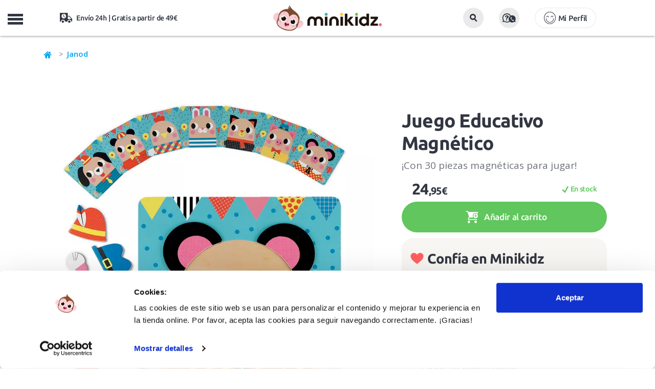

--- FILE ---
content_type: text/html; charset=UTF-8
request_url: https://www.minikidz.es/juego-educativo-magnetico?origin=relacionados&origin_id=1821
body_size: 16065
content:

<!DOCTYPE html>
<html lang="es">
<head>
	<title>Juego Educativo Magnético de Janod en MiniKidz</title>
	<meta name="description" content="Juego Educativo Magnético de Janod con tablero magnético y 30 piezas magnéticas para crear divertidos animales. Perfecto para desarrollar la motricidad fina y aprender los animales y las partes de la cara.">
		<link rel="canonical" href="https://www.minikidz.es/juego-educativo-magnetico"/>
	    <meta charset="utf-8">
    <meta http-equiv="X-UA-Compatible" content="IE=edge">
    <meta name="viewport" content="width=device-width, initial-scale=1.0, maximum-scale=1.0, user-scalable=no" />
    <meta name="keywords" content="tienda online, juguetes educativos, minikidz, janod, magnético, partes, animales, caras, pizarra, bebé" />
    <meta name="author" content="THINKIDZ, S.L.">
    <link rel="icon" href="https://mkz.tkzstatic.com/images/ico/favicon.ico" type="image/x-icon" />
    <link rel="apple-touch-icon" sizes="57x57" href="https://mkz.tkzstatic.com/images/ico/apple-icon-57x57.png">
	<link rel="apple-touch-icon" sizes="60x60" href="https://mkz.tkzstatic.com/images/ico/apple-icon-60x60.png">
	<link rel="apple-touch-icon" sizes="72x72" href="https://mkz.tkzstatic.com/images/ico/apple-icon-72x72.png">
	<link rel="apple-touch-icon" sizes="76x76" href="https://mkz.tkzstatic.com/images/ico/apple-icon-76x76.png">
	<link rel="apple-touch-icon" sizes="114x114" href="https://mkz.tkzstatic.com/images/ico/apple-icon-114x114.png">
	<link rel="apple-touch-icon" sizes="120x120" href="https://mkz.tkzstatic.com/images/ico/apple-icon-120x120.png">
	<link rel="apple-touch-icon" sizes="144x144" href="https://mkz.tkzstatic.com/images/ico/apple-icon-144x144.png">
	<link rel="apple-touch-icon" sizes="152x152" href="https://mkz.tkzstatic.com/images/ico/apple-icon-152x152.png">
	<link rel="apple-touch-icon" sizes="180x180" href="https://mkz.tkzstatic.com/images/ico/apple-icon-180x180.png">
	<link rel="icon" type="image/png" sizes="192x192"  href="https://mkz.tkzstatic.com/images/ico/android-icon-192x192.png">
	<link rel="icon" type="image/png" sizes="32x32" href="https://mkz.tkzstatic.com/images/ico/favicon-32x32.png">
	<link rel="icon" type="image/png" sizes="96x96" href="https://mkz.tkzstatic.com/images/ico/favicon-96x96.png">
	<link rel="icon" type="image/png" sizes="16x16" href="https://mkz.tkzstatic.com/images/ico/favicon-16x16.png">
	<link rel="manifest" href="https://mkz.tkzstatic.com/images/ico/manifest.json">
	<link rel="preload" href="https://www.minikidz.es/public/frontend/css/main/main.v3.css?v=20112025" as="style">
	<link rel="preconnect " href="https://mkz.tkzstatic.com" crossorigin>
	<link rel="dns-prefetch" href="https://mkz.tkzstatic.com">
	<link rel="preload" href="https://mkz.tkzstatic.com/fonts/minikidz.woff" as="font" crossorigin>
	<link rel="preload" href="https://mkz.tkzstatic.com/fonts/opensans.woff2" as="font" crossorigin>
	<link rel="preload" href="https://mkz.tkzstatic.com/fonts/ubuntu400.woff2" as="font" crossorigin>
	<link rel="preload" href="https://mkz.tkzstatic.com/fonts/ubuntu500.woff2" as="font" crossorigin>
	<link rel="preload" href="https://mkz.tkzstatic.com/fonts/ubuntu700.woff2" as="font" crossorigin>
	<link rel="preload" href="https://mkz.tkzstatic.com/images/minikidz_logo_mobile.webp" as="image" type="image/webp">
    <link rel='preload' href='https://mkz.tkzstatic.com/images/productos/juego-educativo-magnetico_6535_full.webp' as='image' >	<link rel="stylesheet" href="https://mkz.tkzstatic.com/css/bootstrap.min.css">
	<link rel="stylesheet" href="https://www.minikidz.es/public/frontend/css/main/main.v3.css?v=20112025" type="text/css" media="screen" />
	<meta name="msapplication-TileColor" content="#ffffff">
	<meta name="msapplication-TileImage" content="https://mkz.tkzstatic.com/images/ico/ms-icon-144x144.png">
	<meta name="theme-color" content="#ffffff">
    <meta property="og:title" content="Juego Educativo Magnético de Janod en MiniKidz" />
    <meta property="og:site_name" content="MiniKidz"/>
    <meta property="og:description" content="Juego Educativo Magnético de Janod con tablero magnético y 30 piezas magnéticas para crear divertidos animales. Perfecto para desarrollar la motricidad fina y aprender los animales y las partes de la cara." />
        <meta property="og:image" content="https://mkz.tkzstatic.com/images/productos/juego-educativo-magnetico_6535_p.jpg" />
    <meta property="og:type" content="product"/>
        <meta name="google-site-verification" content="i7JKbzei1JLQt98WkO6zToFFYcSYxCNlOWR0s2IAC0c" />
    <meta name="google-site-verification" content="Yde2kc77GzgRpt-vNqN8Xco7gwlaFhja36Gt1hnnJUE" />
    <meta name="p:domain_verify" content="2e7b35c17fb800356df55df68cb5b7a0"/>
    <script type="application/ld+json">
{
  "@context": "http://schema.org",
  "@type": "BreadcrumbList",
  "itemListElement": [{
    "@type": "ListItem",
    "position": 1,
    "item": {
      "@id": "https://www.minikidz.es",
      "name": "Minikidz"
    }
  },
  {
    "@type": "ListItem",
    "position": 2,
    "item": {
      "@id": "https://www.minikidz.es/janod",
      "name": "Janod"
     }
   },
   
	{
    "@type": "ListItem",
    "position": 3,
    "item": {
      "@id": "https://www.minikidz.es/juguetes/",
      "name": "Juguetes para niños y niñas"
     }
   },
   {
    "@type": "ListItem",
    "position": 4,
    "item": {
      "@id": "https://www.minikidz.es/juguetes/puzzles-y-encajables/",
      "name": "Puzzles y Encajables"
     }
   },
   {
    "@type": "ListItem",
    "position": 5,
    "item": {
      "@id": "https://www.minikidz.es/juego-educativo-magnetico",
      "name": "Juego Educativo Magnético"
    }
  }]
}
</script>
<script type="application/ld+json">
{
	"@context": "http://schema.org/",
	"@type": "Product",
	"name": "Juego Educativo Magnético",
	"image": [
		"https://mkz.tkzstatic.com/images/productos/juego-educativo-magnetico_6535_full.jpg",
		"https://mkz.tkzstatic.com/images/productos/juego-educativo-magnetico_6536_full.jpg",
		"https://mkz.tkzstatic.com/images/productos/juego-educativo-magnetico_6537_full.jpg",
		"https://mkz.tkzstatic.com/images/productos/juego-educativo-magnetico_6538_full.jpg",
		"https://mkz.tkzstatic.com/images/productos/juego-educativo-magnetico_6539_full.jpg",
		"https://mkz.tkzstatic.com/images/productos/juego-educativo-magnetico_6540_full.jpg",
		"https://mkz.tkzstatic.com/images/productos/juego-educativo-magnetico_6541_full.jpg",
		"https://mkz.tkzstatic.com/images/productos/juego-educativo-magnetico_14762_full.jpg"
		],
	"description": "Diviértete creando simpáticos animalitos, con esta gran pizarra magnética. El juego incluye 30 piezas magnéticas para combinar, pegar y despegar tantas veces como quieran. Con ellas aprenderán las diferentes partes de la cara y desarrollarán su motricidad mientras se divierten. Una forma fantástica para conocer los animales o para crear los personajes que ellos imaginen.",
	"sku": "JAN-08035",
  "productID": "gtin13:3700217380359",
  "@id": "3700217380359",
	"brand": {
		"@type": "Brand",
		"name": "Janod"
	},
	"offers": {
		"@type": "Offer",
		"priceCurrency": "EUR",
		"price": "24.95",
		"availability": "http://schema.org/InStock",
		"itemCondition": "http://schema.org/NewCondition"
	}
}
</script>
        <script id="Cookiebot" src="https://consent.cookiebot.com/uc.js" data-cbid="13e1e1bb-9cb7-4904-8edf-c580908d3f3c" data-blockingmode="auto" type="text/javascript"></script>
			<!--[if lt IE 9]>
    	<script src="https://oss.maxcdn.com/libs/html5shiv/3.7.0/html5shiv.js"></script>
    	<script src="https://oss.maxcdn.com/libs/respond.js/1.4.2/respond.min.js"></script>
	<![endif]-->
		<!-- Google Tag Manager -->
	<script>
	  window.dataLayer = window.dataLayer || [];
	</script>
	<!-- End Google Tag Manager -->
    </head>
    <body class="nav-on-left">
	<!-- Google Tag Manager -->
	<script>
	(function(w,d,s,l,i){w[l]=w[l]||[];w[l].push({'gtm.start':
	new Date().getTime(),event:'gtm.js'});var f=d.getElementsByTagName(s)[0],
	j=d.createElement(s),dl=l!='dataLayer'?'&l='+l:'';j.async=true;
	j.src='https://www.googletagmanager.com/gtm.js?id='+i+dl;
	f.parentNode.insertBefore(j,f);
	})(window,document,'script','dataLayer','GTM-PR2GFBW');
	</script>
	<!-- End Google Tag Manager -->
	<!-- Google Tag Manager (noscript) -->
	<noscript><iframe src="https://www.googletagmanager.com/ns.html?id=GTM-PR2GFBW"
	height="0" width="0" style="display:none;visibility:hidden"></iframe></noscript>
	<!-- End Google Tag Manager (noscript) -->
	    <header class="cd-main-header">
			<div class="container-fluid mobile-header">
			<div class="row headerfirst">
				<div class="col-xs-12">
					<ul class="cd-header-buttons">
						<li class="linav"><span class="cd-nav-trigger">MENU<span></span></span></li>
						<li class="lilogo">
							<a href="https://www.minikidz.es/" title="Juguetes educativos">
                                <picture>
                                    <source srcset="https://mkz.tkzstatic.com/images/minikidz_logo_mobile.webp" type="image/webp">
                                    <img src="https://mkz.tkzstatic.com/images/minikidz_logo_mobile.png" alt="Juguetes educativos">
                                </picture>
							</a>
						</li>
						<li class="lisearch">
							<button id="mobile_search_box" class="btn"><i class="icon-lupa"></i></button>
						</li>
						<li class="liayuda">
							<button data-toggle="modal" data-target=".modalattcliente" class="btn"><i class="icon-preguntas2"></i></button>
						</li>
						<li class="liusuario">
							                    <button type="button" class="btn btn-lg account icon-login" data-toggle="modal" data-target=".modallogin">Mi Perfil</button>
	                    						</li>
						<li class="lishipping icon-transporte">
							Envío 24h | Gratis a partir de 49€
						</li>
						<li class="licart" id="carritomobile"></li>
					</ul>
				</div>
			</div>
		</div>
		<nav class="cd-nav">
			<div class="container">
	   			<div class="row">
	   									<ul id="cd-primary-nav" class="cd-primary-nav is-fixed">
																	<li class="registro">
	                    	                    	<button type="button" class="btn btn-lg account icon-login" style="background:#fdc502 !important;border-radius:20px !important;" data-toggle="modal" data-target=".modallogin">Mi Perfil</button>
	                    	                    </li>
												<li class="childnovedades"><a class="icon-plus" title="Carnaval Disfraces infantiles" href="https://www.minikidz.es/juguetes/disfraces-infantiles/">¡Especial Carnaval!</a></li>
						<li class="childnovedades"><a class="icon-plus" title="Novedades en juguetes educativos y accesorios infantiles" href="https://www.minikidz.es/novedades">¡Novedades!</a></li>
																							<li class="has-children juguetes">
							<a class="icon-plus" href="https://www.minikidz.es/juguetes/" title="Juguetes para niños y niñas">Juguetes para niños y niñas</a>
							<ul class="cd-secondary-nav is-hidden">
																<li><a class="childs" title="Juego activo y de exterior" href="https://www.minikidz.es/juguetes/juegos-de-aire-libre/">Juego activo y de exterior</a></li>
	    														<li><a class="childs" title="Disfraces Infantiles" href="https://www.minikidz.es/juguetes/disfraces-infantiles/">Disfraces Infantiles</a></li>
	    														<li><a class="childs" title="Juegos Didácticos" href="https://www.minikidz.es/juguetes/juegos-didacticos/">Juegos Didácticos</a></li>
	    														<li><a class="childs" title="Puzzles y Encajables" href="https://www.minikidz.es/juguetes/puzzles-y-encajables/">Puzzles y Encajables</a></li>
	    														<li><a class="childs" title="Bloques y Construcciones" href="https://www.minikidz.es/juguetes/bloques-madera-construcciones/">Bloques y Construcciones</a></li>
	    														<li><a class="childs" title="Peluches" href="https://www.minikidz.es/juguetes/peluches/">Peluches</a></li>
	    														<li><a class="childs" title="Juguetes simbólicos" href="https://www.minikidz.es/juguetes/juego-simbolico/">Juguetes simbólicos</a></li>
	    														<li><a class="childs" title="Juguetes Sensoriales" href="https://www.minikidz.es/juguetes/juguetes-sensoriales/">Juguetes Sensoriales</a></li>
	    														<li><a class="childs" title="Muñecas y Muñecos" href="https://www.minikidz.es/juguetes/munecas-y-munecos/">Muñecas y Muñecos</a></li>
	    														<li><a class="childs" title="Música y Teatro" href="https://www.minikidz.es/juguetes/musica-y-teatro/">Música y Teatro</a></li>
	    														<li><a class="childs" title="Casitas y Tipis" href="https://www.minikidz.es/juguetes/casitas-y-tipis-infantiles/">Casitas y Tipis</a></li>
	    														<li><a class="childs" title="Bicicletas, Patinetes y Triciclos" href="https://www.minikidz.es/juguetes/bicicletas-y-patinetes-infantiles/">Bicicletas, Patinetes y Triciclos</a></li>
	    														<li><a class="childs" title="Coches y Trenes" href="https://www.minikidz.es/juguetes/coches-trenes-transportes-de-juguete/">Coches y Trenes</a></li>
	    														<li><a class="childs" title="Juguetes Científicos STEM" href="https://www.minikidz.es/juguetes/juegos-y-juguetes-cientificos/">Juguetes Científicos STEM</a></li>
	    														<li><a class="childs" title="Juguetes para el Baño" href="https://www.minikidz.es/juguetes/juguetes-acuaticos/">Juguetes para el Baño</a></li>
	    														<li><a class="childs" title="Pequeños Detalles" href="https://www.minikidz.es/juguetes/pequenos-detalles/">Pequeños Detalles</a></li>
	    														<li><a class="childs" title="Super Outlet Minikidz" href="https://www.minikidz.es/juguetes/super-outlet-minikidz/">Super Outlet Minikidz</a></li>
	    							    													</ul>
						</li>
											<li class="has-children para-mi-bebe">
							<a class="icon-plus" href="https://www.minikidz.es/para-mi-bebe/" title="Para mi bebé">Para mi bebé</a>
							<ul class="cd-secondary-nav is-hidden">
																<li><a class="childs" title="Juguetes para bebé" href="https://www.minikidz.es/para-mi-bebe/primeros-juguetes/">Juguetes para bebé</a></li>
	    														<li><a class="childs" title="Alfombras de Juego" href="https://www.minikidz.es/para-mi-bebe/mantas-de-actividades-para-bebe/">Alfombras de Juego</a></li>
	    														<li><a class="childs" title="Letras Lilliputiens" href="https://www.minikidz.es/para-mi-bebe/letras-lilliputiens/">Letras Lilliputiens</a></li>
	    														<li><a class="childs" title="Sonajeros y Mordedores" href="https://www.minikidz.es/para-mi-bebe/sonajeros-y-mordedores-para-bebe/">Sonajeros y Mordedores</a></li>
	    														<li><a class="childs" title="Arrastres y Correpasillos" href="https://www.minikidz.es/para-mi-bebe/arrastres-y-correpasillos-para-bebe/">Arrastres y Correpasillos</a></li>
	    														<li><a class="childs" title="Libros Sensoriales" href="https://www.minikidz.es/para-mi-bebe/libros-sensoriales-bebe/">Libros Sensoriales</a></li>
	    														<li><a class="childs" title="Dulces Sueños" href="https://www.minikidz.es/para-mi-bebe/dulces-suenos/">Dulces Sueños</a></li>
	    														<li><a class="childs" title="Hora del Baño" href="https://www.minikidz.es/para-mi-bebe/la-hora-del-bano/">Hora del Baño</a></li>
	    														<li><a class="childs" title="Cambiadores y Bolsas" href="https://www.minikidz.es/para-mi-bebe/cambiadores-y-bolsas/">Cambiadores y Bolsas</a></li>
	    														<li><a class="childs" title="Primeros Detalles" href="https://www.minikidz.es/para-mi-bebe/primeros-detalles/">Primeros Detalles</a></li>
	    							    													</ul>
						</li>
											<li class="has-children juegos-de-mesa-infantiles">
							<a class="icon-plus" href="https://www.minikidz.es/juegos-de-mesa-infantiles/" title="Juegos de mesa">Juegos de mesa</a>
							<ul class="cd-secondary-nav is-hidden">
																<li><a class="childs" title="Juegos de mesa 2 años" href="https://www.minikidz.es/juegos-de-mesa-infantiles/juegos-de-mesa-2-anos/">Juegos de mesa 2 años</a></li>
	    														<li><a class="childs" title="Juegos de mesa 3 años" href="https://www.minikidz.es/juegos-de-mesa-infantiles/juegos-de-mesa-3-anos/">Juegos de mesa 3 años</a></li>
	    														<li><a class="childs" title="Juegos de mesa 4 años" href="https://www.minikidz.es/juegos-de-mesa-infantiles/juegos-de-mesa-4-anos/">Juegos de mesa 4 años</a></li>
	    														<li><a class="childs" title="Juegos de mesa 5 años" href="https://www.minikidz.es/juegos-de-mesa-infantiles/juegos-de-mesa-5-anos/">Juegos de mesa 5 años</a></li>
	    														<li><a class="childs" title="Juegos de mesa 6 años" href="https://www.minikidz.es/juegos-de-mesa-infantiles/juegos-de-mesa-6-anos/">Juegos de mesa 6 años</a></li>
	    														<li><a class="childs" title="Juegos de mesa 7 años" href="https://www.minikidz.es/juegos-de-mesa-infantiles/juegos-de-mesa-7-anos/">Juegos de mesa 7 años</a></li>
	    														<li><a class="childs" title="Juegos de mesa más de 8 años" href="https://www.minikidz.es/juegos-de-mesa-infantiles/juegos-de-mesa-8-anos/">Juegos de mesa más de 8 años</a></li>
	    														<li><a class="childs" title="Juegos de mesa Rapidez" href="https://www.minikidz.es/juegos-de-mesa-infantiles/rapidez-visual-y-observacion/">Juegos de mesa Rapidez</a></li>
	    														<li><a class="childs" title="Juegos de mesa Habilidad" href="https://www.minikidz.es/juegos-de-mesa-infantiles/habilidad/">Juegos de mesa Habilidad</a></li>
	    														<li><a class="childs" title="Juegos de mesa Estrategia" href="https://www.minikidz.es/juegos-de-mesa-infantiles/estrategia/">Juegos de mesa Estrategia</a></li>
	    														<li><a class="childs" title="Juegos de mesa Familiares" href="https://www.minikidz.es/juegos-de-mesa-infantiles/familiares/">Juegos de mesa Familiares</a></li>
	    														<li><a class="childs" title="Juegos de mesa Memoria" href="https://www.minikidz.es/juegos-de-mesa-infantiles/memoria/">Juegos de mesa Memoria</a></li>
	    														<li><a class="childs" title="Juegos de Cartas" href="https://www.minikidz.es/juegos-de-mesa-infantiles/juegos-de-cartas/">Juegos de Cartas</a></li>
	    														<li><a class="childs" title="Juegos de mesa Clásicos" href="https://www.minikidz.es/juegos-de-mesa-infantiles/clasicos/">Juegos de mesa Clásicos</a></li>
	    														<li><a class="childs" title="Juegos de mesa de Viaje" href="https://www.minikidz.es/juegos-de-mesa-infantiles/viaje/">Juegos de mesa de Viaje</a></li>
	    														<li><a class="childs" title="Juegos de mesa Lenguaje" href="https://www.minikidz.es/juegos-de-mesa-infantiles/lenguaje-y-vocabulario/">Juegos de mesa Lenguaje</a></li>
	    														<li><a class="childs" title="Juegos de mesa Lógica y Matemáticas" href="https://www.minikidz.es/juegos-de-mesa-infantiles/logica-y-matematicas/">Juegos de mesa Lógica y Matemáticas</a></li>
	    														<li><a class="childs" title="Juegos de mesa Cooperativos" href="https://www.minikidz.es/juegos-de-mesa-infantiles/cooperativos/">Juegos de mesa Cooperativos</a></li>
	    							    													</ul>
						</li>
											<li class="manualidades"><a class="icon-plus" href="https://www.minikidz.es/manualidades/" title="Manualidades">Manualidades</a></li>
												<li class="has-children accesorios">
							<a class="icon-plus" href="https://www.minikidz.es/accesorios/" title="Accesorios">Accesorios</a>
							<ul class="cd-secondary-nav is-hidden">
																<li><a class="childs" title="Mochilas infantiles" href="https://www.minikidz.es/accesorios/mochilas-infantiles/">Mochilas infantiles</a></li>
	    														<li><a class="childs" title="Mochilas escolares A4" href="https://www.minikidz.es/accesorios/mochilas-escolares-a4/">Mochilas escolares A4</a></li>
	    														<li><a class="childs" title="Mochilas saco" href="https://www.minikidz.es/accesorios/mochilas-saco/">Mochilas saco</a></li>
	    														<li><a class="childs" title="Botellas infantiles" href="https://www.minikidz.es/accesorios/botellas-infantiles/">Botellas infantiles</a></li>
	    														<li><a class="childs" title="Fiambreras infantiles" href="https://www.minikidz.es/accesorios/fiambreras-infantiles/">Fiambreras infantiles</a></li>
	    														<li><a class="childs" title="Bolsas térmicas" href="https://www.minikidz.es/accesorios/bolsas-termicas/">Bolsas térmicas</a></li>
	    														<li><a class="childs" title="Estuches infantiles" href="https://www.minikidz.es/accesorios/estuches-infantiles/">Estuches infantiles</a></li>
	    														<li><a class="childs" title="Vasos y tazas infantiles" href="https://www.minikidz.es/accesorios/vasos-y-tazas-infantiles/">Vasos y tazas infantiles</a></li>
	    														<li><a class="childs" title="Bolsas deportivas" href="https://www.minikidz.es/accesorios/bolsas-deportivas/">Bolsas deportivas</a></li>
	    														<li><a class="childs" title="Paraguas infantiles" href="https://www.minikidz.es/accesorios/paraguas-infantiles/">Paraguas infantiles</a></li>
	    														<li><a class="childs" title="Neceseres infantiles" href="https://www.minikidz.es/accesorios/neceseres-infantiles/">Neceseres infantiles</a></li>
	    														<li><a class="childs" title="Vamos a Comer" href="https://www.minikidz.es/accesorios/vamos-a-comer/">Vamos a Comer</a></li>
	    														<li><a class="childs" title="Mesas, Sillas y Sillones" href="https://www.minikidz.es/accesorios/mobiliario-infantil/">Mesas, Sillas y Sillones</a></li>
	    														<li><a class="childs" title="Utensilios para cocinar" href="https://www.minikidz.es/accesorios/utensilios-para-cocinar/">Utensilios para cocinar</a></li>
	    							    													</ul>
						</li>
											<li class="has-children libros-infantiles">
							<a class="icon-plus" href="https://www.minikidz.es/libros-infantiles/" title="Libros infantiles">Libros infantiles</a>
							<ul class="cd-secondary-nav is-hidden">
																<li><a class="childs" title="Libros de 0 a 2 años" href="https://www.minikidz.es/libros-infantiles/libros-infantiles-de-0-a-2-anos/">Libros de 0 a 2 años</a></li>
	    														<li><a class="childs" title="Libros de 3 a 5 años" href="https://www.minikidz.es/libros-infantiles/libros-infantiles-de-3-a-5-anos/">Libros de 3 a 5 años</a></li>
	    														<li><a class="childs" title="Libros de 6 a 8 años" href="https://www.minikidz.es/libros-infantiles/libros-infantiles-de-6-a-8-anos/">Libros de 6 a 8 años</a></li>
	    														<li><a class="childs" title="Libros para más de 8 años" href="https://www.minikidz.es/libros-infantiles/libros-para-mas-de-8-anos/">Libros para más de 8 años</a></li>
	    														<li><a class="childs" title="Libros de tela y texturas" href="https://www.minikidz.es/libros-infantiles/libros-infantiles-de-tela-y-con-texturas/">Libros de tela y texturas</a></li>
	    														<li><a class="childs" title="Libros animados y pop-up" href="https://www.minikidz.es/libros-infantiles/libros-infantiles-pop-up/">Libros animados y pop-up</a></li>
	    														<li><a class="childs" title="Cuentos clásicos" href="https://www.minikidz.es/libros-infantiles/cuentos-clasicos/">Cuentos clásicos</a></li>
	    														<li><a class="childs" title="Álbumes ilustrados" href="https://www.minikidz.es/libros-infantiles/albumes-ilustrados/">Álbumes ilustrados</a></li>
	    														<li><a class="childs" title="Libros con valores" href="https://www.minikidz.es/libros-infantiles/libros-infantiles-con-valores/">Libros con valores</a></li>
	    														<li><a class="childs" title="Cómics infantiles" href="https://www.minikidz.es/libros-infantiles/comics-infantiles/">Cómics infantiles</a></li>
	    														<li><a class="childs" title="Libros de conocimientos" href="https://www.minikidz.es/libros-infantiles/libros-infantiles-de-conocimientos/">Libros de conocimientos</a></li>
	    														<li><a class="childs" title="Libros en mayúsculas" href="https://www.minikidz.es/libros-infantiles/libros-infantiles-en-mayusculas/">Libros en mayúsculas</a></li>
	    							    													</ul>
						</li>
											<li class="has-children sobre-ruedas">
							<a class="icon-plus" href="https://www.minikidz.es/sobre-ruedas/" title="Sobre ruedas">Sobre ruedas</a>
							<ul class="cd-secondary-nav is-hidden">
																<li><a class="childs" title="Bicicletas infantiles" href="https://www.minikidz.es/sobre-ruedas/bicicletas-infantiles/">Bicicletas infantiles</a></li>
	    														<li><a class="childs" title="Patinetes infantiles" href="https://www.minikidz.es/sobre-ruedas/patinetes-infantiles/">Patinetes infantiles</a></li>
	    														<li><a class="childs" title="Triciclos infantiles" href="https://www.minikidz.es/sobre-ruedas/triciclos-infantiles/">Triciclos infantiles</a></li>
	    														<li><a class="childs" title="Patines infantiles" href="https://www.minikidz.es/sobre-ruedas/patines-infantiles/">Patines infantiles</a></li>
	    														<li><a class="childs" title="Cascos infantiles y protecciones" href="https://www.minikidz.es/sobre-ruedas/cascos-infantiles-y-protecciones/">Cascos infantiles y protecciones</a></li>
	    							    													</ul>
						</li>
											<li class="has-children verano">
							<a class="icon-plus" href="https://www.minikidz.es/verano/" title="Verano y Exterior">Verano y Exterior</a>
							<ul class="cd-secondary-nav is-hidden">
																<li><a class="childs" title="juguetes para el verano" href="https://www.minikidz.es/juguetes/juegos-de-aire-libre/">Juguetes para playa y piscina</a></li>
																<li><a class="childs" title="Chalecos y manguitos de flotación" href="https://www.minikidz.es/verano/chalecos-flotacion/">Chalecos y manguitos de flotación</a></li>
	    														<li><a class="childs" title="Gafas de Sol infantiles" href="https://www.minikidz.es/verano/gafas-de-sol-infantiles/">Gafas de Sol infantiles</a></li>
	    														<li><a class="childs" title="Gafas de natación infantiles" href="https://www.minikidz.es/verano/gafas-de-natacion-infantiles/">Gafas de natación infantiles</a></li>
	    														<li><a class="childs" title="Bolsas y mochilas anti arena" href="https://www.minikidz.es/verano/bolsas-y-mochilas-anti-arena/">Bolsas y mochilas anti arena</a></li>
	    														<li><a class="childs" title="Toallas y ponchos" href="https://www.minikidz.es/verano/toallas-y-ponchos-para-ninos/">Toallas y ponchos</a></li>
	    														<li><a class="childs" title="Gorros bebé y bañador pañal" href="https://www.minikidz.es/verano/gorros-bebe-y-banador-panal/">Gorros bebé y bañador pañal</a></li>
	    							    														<li><a class="childs" title="Escarpines para niños y niñas" href="https://www.minikidz.es/calzado-respetuoso/escarpines-ninos/">Escarpines y Slipstop</a></li>
								<li><a class="childs" title="Cangrejeras para niños y niñas" href="https://www.minikidz.es/calzado-respetuoso/cangrejeras-ninos/">Cangrejeras respetuosas</a></li>
								<li><a class="childs" title="Zapatillas de lona para niños y niñas" href="https://www.minikidz.es/calzado-respetuoso/zapatillas-lona-ninos/">Zapatillas de lona</a></li>
								<li><a class="childs" title="colección verano 2025" href="https://www.minikidz.es/verano/" style="color:#00A5F1 !important;font-weight:700 !important;">Ver toda la colección Verano 2025</a></li>
															</ul>
						</li>
											<li class="has-children calzado-respetuoso">
							<a class="icon-plus" href="https://www.minikidz.es/calzado-respetuoso/" title="Calzado infantil respetuoso">Calzado infantil respetuoso</a>
							<ul class="cd-secondary-nav is-hidden">
																<li><a class="childs" title="Tennis deportivas barefoot infantiles" href="https://www.minikidz.es/calzado-respetuoso/zapatillas-tennis-deportivas-para-ninos-barefoot/">Tennis deportivas barefoot infantiles</a></li>
	    														<li><a class="childs" title="Botas de agua barefoot infantiles" href="https://www.minikidz.es/calzado-respetuoso/botas-de-agua-infantiles-barefoot/">Botas de agua barefoot infantiles</a></li>
	    														<li><a class="childs" title="Zapatillas de lona para niños" href="https://www.minikidz.es/calzado-respetuoso/zapatillas-lona-ninos/">Zapatillas de lona para niños</a></li>
	    														<li><a class="childs" title="Zapatillas de Casa barefoot infantiles" href="https://www.minikidz.es/calzado-respetuoso/zapatillas-de-estar-por-casa-barefoot-infantiles/">Zapatillas de Casa barefoot infantiles</a></li>
	    														<li><a class="childs" title="Cangrejeras para niños" href="https://www.minikidz.es/calzado-respetuoso/cangrejeras-ninos/">Cangrejeras para niños</a></li>
	    														<li><a class="childs" title="Escarpines para niños" href="https://www.minikidz.es/calzado-respetuoso/escarpines-ninos/">Escarpines para niños</a></li>
	    							    													</ul>
						</li>
											<li class="has-children childedades">
							<a class="icon-plus" href="https://www.minikidz.es/juguetes-por-edades" title="Juguetes para niños y niñas">Edad</a>
							<ul class="cd-secondary-nav is-hidden">
								<li class="col-xs-12 newpad">
									<ul class="subcategorias edades">
										<li class="subcategorias_title hidden-xs hidden-sm">
											<a href="https://www.minikidz.es/juguetes-por-edades" title="Juguetes para niños y niñas">Juguetes para niños y niñas</a>
										</li>
										<li class="clb"><a class="childs" title="Juguetes bebé de 0 a 12 meses" href="https://www.minikidz.es/juguetes-para-bebes-de-0-a-12_meses">De 0 a 12 meses</a></li>
										<li class="clb"><a class="childs" title="Juguetes educativos para niños de 1 a 2 años" href="https://www.minikidz.es/juguetes-de-1-a-2_anos">De 1 a 2 años</a></li>
										<li class="clb"><a class="childs" title="Juguetes educativos para niños de 2 a 3 años" href="https://www.minikidz.es/juguetes-de-2-a-3_anos">De 2 a 3 años</a></li>
										<li class="clb"><a class="childs" title="Juguetes educativos para niños de 3 a 4 años" href="https://www.minikidz.es/juguetes-de-3-a-4_anos">De 3 a 4 años</a></li>
										<li class="clb"><a class="childs" title="Juguetes educativos para niños de 5 a 6 años" href="https://www.minikidz.es/juguetes-de-4-a-5_anos">De 4 a 5 años</a></li>
										<li><a class="childs" title="Juguetes educativos para niños de 5 a 6 años" href="https://www.minikidz.es/juguetes-de-5-a-6_anos">De 5 a 6 años</a></li>
										<li><a class="childs" title="Juguetes educativos para niños de 6 a 7 años" href="https://www.minikidz.es/juguetes-de-6-a-7_anos">De 6 a 7 años</a></li>
										<li><a class="childs" title="Juguetes educativos para niños de 7 a 8 años" href="https://www.minikidz.es/juguetes-de-7-a-8_anos">De 7 a 8 años</a></li>
										<li><a class="childs" title="Juguetes educativos para niños de más de 8 años" href="https://www.minikidz.es/juguetes-para-mas-de-8_anos">Más de 8 años</a></li>
									</ul>
								</li>
							</ul>
						</li>
                        						<li class="has-children childmarcas">
							<a class="icon-plus" href="https://www.minikidz.es/marcas-infantiles" title="Marcas infantiles de juguetes educativos">Marcas</a>
							<ul class="cd-secondary-nav is-hidden">
								<li class="col-xs-12 newpad">
									<ul class="subcategorias marcas">
                                                                                    <li><a class="childs" title="Igor>" href="https://www.minikidz.es/igor/">Igor</a></li>
                                                                                    <li><a class="childs" title="Monnëka>" href="https://www.minikidz.es/monneka/">Monnëka</a></li>
                                                                                    <li><a class="childs" title="Ki ET LA>" href="https://www.minikidz.es/kietla/">Ki ET LA</a></li>
                                                                                    <li><a class="childs" title="B.Box>" href="https://www.minikidz.es/b-box/">B.Box</a></li>
                                                                                    <li><a class="childs" title="Clixo>" href="https://www.minikidz.es/clixo/">Clixo</a></li>
                                                                                    <li><a class="childs" title="Kidywolf>" href="https://www.minikidz.es/kidywolf/">Kidywolf</a></li>
                                                                                    <li><a class="childs" title="Meli>" href="https://www.minikidz.es/meli/">Meli</a></li>
                                                                                    <li><a class="childs" title="Micro>" href="https://www.minikidz.es/micro-patinetes/">Micro</a></li>
                                                                                    <li><a class="childs" title="Giiker>" href="https://www.minikidz.es/giiker/">Giiker</a></li>
                                                                                    <li><a class="childs" title="Janod>" href="https://www.minikidz.es/janod/">Janod</a></li>
                                                                                    <li><a class="childs" title="Imanix>" href="https://www.minikidz.es/imanix/">Imanix</a></li>
                                                                                    <li><a class="childs" title="Lilliputiens>" href="https://www.minikidz.es/lilliputiens/">Lilliputiens</a></li>
                                                                                    <li><a class="childs" title="Hape>" href="https://www.minikidz.es/hape/">Hape</a></li>
                                                                                    <li><a class="childs" title="Djeco>" href="https://www.minikidz.es/djeco/">Djeco</a></li>
                                                                                    <li><a class="childs" title="Little Dutch>" href="https://www.minikidz.es/little-dutch/">Little Dutch</a></li>
                                                                                    <li><a class="childs" title="SmartGames>" href="https://www.minikidz.es/smartgames/">SmartGames</a></li>
                                                                                    <li><a class="childs" title="Átomo Games>" href="https://www.minikidz.es/atomo-games/">Átomo Games</a></li>
                                                                                    <li><a class="childs" title="FlexiQ>" href="https://www.minikidz.es/flexiq/">FlexiQ</a></li>
                                                                                    <li><a class="childs" title="Haba>" href="https://www.minikidz.es/haba/">Haba</a></li>
                                                                                    <li><a class="childs" title="Lúdilo>" href="https://www.minikidz.es/ludilo/">Lúdilo</a></li>
                                                                                    <li><a class="childs" title="Mercurio>" href="https://www.minikidz.es/mercurio/">Mercurio</a></li>
                                                                                    <li><a class="childs" title="Tutete>" href="https://www.minikidz.es/tutete/">Tutete</a></li>
                                                                                    <li><a class="childs" title="Trixie Baby>" href="https://www.minikidz.es/trixie-baby/">Trixie Baby</a></li>
                                                                                    <li><a class="childs" title="Fresk>" href="https://www.minikidz.es/fresk/">Fresk</a></li>
                                                                                    <li><a class="childs" title="Done by Deer>" href="https://www.minikidz.es/done-by-deer/">Done by Deer</a></li>
                                                                                    <li><a class="childs" title="Great Pretenders>" href="https://www.minikidz.es/great-pretenders/">Great Pretenders</a></li>
                                                                                    <li><a class="childs" title="Kaloo>" href="https://www.minikidz.es/kaloo/">Kaloo</a></li>
                                                                                    <li><a class="childs" title="Tiger Tribe>" href="https://www.minikidz.es/tiger-tribe/">Tiger Tribe</a></li>
                                                                                    <li><a class="childs" title="4M>" href="https://www.minikidz.es/4m/">4M</a></li>
                                                                                    <li><a class="childs" title="Hoppstar>" href="https://www.minikidz.es/hoppstar/">Hoppstar</a></li>
                                                                                    <li><a class="childs" title="Nebulous Stars>" href="https://www.minikidz.es/nebulous-stars/">Nebulous Stars</a></li>
                                                                                    <li><a class="childs" title="SentoSphère>" href="https://www.minikidz.es/sentosphere/">SentoSphère</a></li>
                                                                                    <li><a class="childs" title="Tambú>" href="https://www.minikidz.es/tambu-tambor/">Tambú</a></li>
                                                                                    <li><a class="childs" title="Yvolution>" href="https://www.minikidz.es/yvolution/">Yvolution</a></li>
                                                                                <li class="large"><a class="childs" title="Marcas infantiles de juguetes educativos" href="https://www.minikidz.es/marcas-infantiles">Ver todas las marcas</a></li>
									</ul>
								</li>
							</ul>
						</li>
												<li class="registro"><a class="icon-blog" title="Blog juegos y juguetes educativos" href="https://www.minikidz.es/blog/">Blog Minikidz</a></li>
						<li class="registro"><a class="icon-escuelas" title="Escuelas y profesionales" href="https://www.minikidz.es/profesionales">Escuelas y profesionales</a></li>
							                    <li class="registro">
	                    	<button type="button" class="btn icon-preguntas2" data-toggle="modal" data-target=".modalattcliente">¿Necesitas ayuda?</button>
	                    </li>
	                 	<li class="icon-transporte">Envío 24h | Gratis a partir de 49€
	                 		<br><br><span class="closemenunav" id="closemenunav"><i class="icon-close"></i> Cerrar Menú</span>
	                 	</li>
					</ul>
				</div>
			</div>
		</nav>
	</header>
			<section class="path">
	    	<div class="container">
   			<div class="row">
   				<div class="col-xs-12">
    				<ol class="breadcrumb">
    					<li><a class="icon-home" href="https://www.minikidz.es/" title="MiniKidz"></a></li>
					    <li><a href='https://www.minikidz.es/janod/' title='Janod' >Janod</a></li>    				</ol>
    			</div>
    		</div>
   		</div>
    </section>
    
    
<main class="cd-main-content">

    

<!-- inicio ficha -->
<article class="product">
	<div class="container">
		<div class="row">
			<div class="col-xs-12 col-md-6 col-lg-7 colimgs">
								<div id="carousel-example-generic" class="carousel multiple slide" data-ride="carousel" data-interval="false">
								  <!-- Wrapper for slides -->
				  <div class="carousel-inner">
				    <div class="item active">
				    							<picture>
							<source srcset="https://mkz.tkzstatic.com/images/productos/juego-educativo-magnetico_6535_full.webp">
							<img class="lazyload img-responsive" data-src="https://mkz.tkzstatic.com/images/productos/juego-educativo-magnetico_6535_full.jpg" alt="Juego Educativo Magnético">
						</picture>
				    </div>
				    				    <div class="item">
				    							<picture>
							<source srcset="https://mkz.tkzstatic.com/images/productos/juego-educativo-magnetico_6536_full.webp">
							<img loading="lazy" class="img-responsive" data-src="https://mkz.tkzstatic.com/images/productos/juego-educativo-magnetico_6536_full.jpg" alt="Juego Educativo Magnético">
						</picture>
				    </div>
									    <div class="item">
				    							<picture>
							<source srcset="https://mkz.tkzstatic.com/images/productos/juego-educativo-magnetico_6537_full.webp">
							<img loading="lazy" class="img-responsive" data-src="https://mkz.tkzstatic.com/images/productos/juego-educativo-magnetico_6537_full.jpg" alt="Juego Educativo Magnético">
						</picture>
				    </div>
									    <div class="item">
				    							<picture>
							<source srcset="https://mkz.tkzstatic.com/images/productos/juego-educativo-magnetico_6538_full.webp">
							<img loading="lazy" class="img-responsive" data-src="https://mkz.tkzstatic.com/images/productos/juego-educativo-magnetico_6538_full.jpg" alt="Juego Educativo Magnético">
						</picture>
				    </div>
									    <div class="item">
				    							<picture>
							<source srcset="https://mkz.tkzstatic.com/images/productos/juego-educativo-magnetico_6539_full.webp">
							<img loading="lazy" class="img-responsive" data-src="https://mkz.tkzstatic.com/images/productos/juego-educativo-magnetico_6539_full.jpg" alt="Juego Educativo Magnético">
						</picture>
				    </div>
									    <div class="item">
				    							<picture>
							<source srcset="https://mkz.tkzstatic.com/images/productos/juego-educativo-magnetico_6540_full.webp">
							<img loading="lazy" class="img-responsive" data-src="https://mkz.tkzstatic.com/images/productos/juego-educativo-magnetico_6540_full.jpg" alt="Juego Educativo Magnético">
						</picture>
				    </div>
									    <div class="item">
				    							<picture>
							<source srcset="https://mkz.tkzstatic.com/images/productos/juego-educativo-magnetico_6541_full.webp">
							<img loading="lazy" class="img-responsive" data-src="https://mkz.tkzstatic.com/images/productos/juego-educativo-magnetico_6541_full.jpg" alt="Juego Educativo Magnético">
						</picture>
				    </div>
									    <div class="item">
				    							<picture>
							<source srcset="https://mkz.tkzstatic.com/images/productos/juego-educativo-magnetico_14762_full.webp">
							<img loading="lazy" class="img-responsive" data-src="https://mkz.tkzstatic.com/images/productos/juego-educativo-magnetico_14762_full.jpg" alt="Juego Educativo Magnético">
						</picture>
				    </div>
															<div class="item videoitem">
						<div class="embed-responsive embed-responsive-16by9">
							<iframe loading="lazy"  class="embed-responsive-item" src="https://www.youtube.com/embed/yoO6RmhUYJw?rel=0" frameborder="0" allowfullscreen></iframe>
						</div>
					</div>
									  </div>
				  				  <ol class="carousel-indicators">
				    <li data-target="#carousel-example-generic" data-slide-to="0" class="active"><img class="img-responsive" src="https://mkz.tkzstatic.com/images/productos/juego-educativo-magnetico_6535_l.jpg" alt="Juego Educativo Magnético"></li>
				    				    <li data-target="#carousel-example-generic" data-slide-to="1"><img class="img-responsive" src="https://mkz.tkzstatic.com/images/productos/juego-educativo-magnetico_6536_l.jpg" alt="Juego Educativo Magnético"></li>
									    <li data-target="#carousel-example-generic" data-slide-to="2"><img class="img-responsive" src="https://mkz.tkzstatic.com/images/productos/juego-educativo-magnetico_6537_l.jpg" alt="Juego Educativo Magnético"></li>
									    <li data-target="#carousel-example-generic" data-slide-to="3"><img class="img-responsive" src="https://mkz.tkzstatic.com/images/productos/juego-educativo-magnetico_6538_l.jpg" alt="Juego Educativo Magnético"></li>
									    <li data-target="#carousel-example-generic" data-slide-to="4"><img class="img-responsive" src="https://mkz.tkzstatic.com/images/productos/juego-educativo-magnetico_6539_l.jpg" alt="Juego Educativo Magnético"></li>
									    <li data-target="#carousel-example-generic" data-slide-to="5"><img class="img-responsive" src="https://mkz.tkzstatic.com/images/productos/juego-educativo-magnetico_6540_l.jpg" alt="Juego Educativo Magnético"></li>
									    <li data-target="#carousel-example-generic" data-slide-to="6"><img class="img-responsive" src="https://mkz.tkzstatic.com/images/productos/juego-educativo-magnetico_6541_l.jpg" alt="Juego Educativo Magnético"></li>
									    <li data-target="#carousel-example-generic" data-slide-to="7"><img class="img-responsive" src="https://mkz.tkzstatic.com/images/productos/juego-educativo-magnetico_14762_l.jpg" alt="Juego Educativo Magnético"></li>
																<li data-target="#carousel-example-generic" data-slide-to="8" class="video">Ver vídeo</li>
									  </ol>
				  				</div>
			</div>
			<div class="col-xs-12 col-md-6 col-lg-5 fichamain">
				<div class="well ficha">
					<div class="row">
						<div class="col-xs-12">
                            <div class="NETREVIEWS_PRODUCT_STARS" data-product-id="1821"></div>
							<h1>Juego Educativo Magnético</h1>
																					<p class="mini_texto">¡Con 30 piezas magnéticas para jugar!</p>
						</div>
												<div class="col-xs-12 offers">
							<div class="boxprice">
																<span class="price">24<small>,95€</small></span>
								<div class="enstockitem"><img src="https://mkz.tkzstatic.com/images/v2/tick.png">En stock</div>
							</div>
							 


							<span class="addcart" onclick="add_cart(1821);pushDatalayer('add_to_cart', this);" data-event='{"ecommerce":{"currency":"EUR","value":"24.95","items":[{"item_id":"JAN-08035","item_name":"Juego Educativo Magn\u00e9tico","item_brand":"Janod","price":"24.95","quantity":1}]}}'>
								<i class="icon-carrito-plus"></i> Añadir al carrito</span>
							<span class="addcart addcartmobilefixed visible-xs visible-sm" onclick="add_cart(1821);pushDatalayer('add_to_cart', this);" data-event='{"ecommerce":{"currency":"EUR","value":"24.95","items":[{"item_id":"JAN-08035","item_name":"Juego Educativo Magn\u00e9tico","item_brand":"Janod","price":"24.95","quantity":1}]}}'><i class="icon-carrito-plus"></i><span class="textfixed"><strong>Añadir al carrito</strong><br>Juego Educativo Magnético</span><span class="precio_xs">24<small>,95€</small></span></span>
						</div>
																		<div class="col-xs-12">
						        <!-- boton o banner cta -->
    						</div>
						<div class="col-xs-12 compromiso">
							<div class="well newsletter" style="min-height:auto;">
								<div class="row">
									<div class="col-xs-12">
										<h5 class="confianza icon-favoritos">Confía en Minikidz</h5>
									</div>
									<div class="col-xs-12 colconfianza">
										<span class="iconfianza icon-transporte"></span>
										<span class="pconfianza">Envío: 3,50€. Gratis a partir de 49€<br>Entregas: 24/48h días laborables<br>Preparamos todos los pedidos cada día hasta las 16h (De lunes a viernes).<br>Después de las 16h, tu pedido se enviará al día siguiente.<br>
																					</span>
									</div>
									<div class="col-xs-12 colconfianza">
										<span class="iconfianza icon-carrito-plus"></span>
										<span class="pconfianza">Producto en stock</span>
			                    	</div>
			                    	<div class="col-xs-12 colconfianza">
										<span class="iconfianza icon-visa"></span>
										<span class="pconfianza">Pago totalmente seguro</span>
			                    	</div>
			                    	<div class="col-xs-12 colconfianza">
										<span class="iconfianza icon-login2"></span>
										<span class="pconfianza">Disponible en Minikidz Sabadell</span>
			                    	</div>
			                    	<div class="col-xs-12 colconfianza">
			                    		<span class="iconfianza icon-limpiar"></span>
										<span class="pconfianza">Ampliamos cambios y devoluciones hasta después de Reyes Magos. Compra con total tranquilidad y confianza.</span>
			                    	</div>
		                    		<div class="col-xs-12 colconfianza">
		                    			<span class="iconfianza icon-asesoramiento"></span>
										<span class="pconfianza">Más de 50.000 familias confían en Minikidz desde hace 14 años</span>
		                    		</div>
								</div>
							</div>
						</div>
						
                                                						<div class="col-xs-12 desc">
							<p>Diviértete creando simpáticos animalitos, con esta gran pizarra magnética. El juego incluye 30 piezas magnéticas para combinar, pegar y despegar tantas veces como quieran. Con ellas aprenderán las diferentes partes de la cara y desarrollarán su motricidad mientras se divierten. Una forma fantástica para conocer los animales o para crear los personajes que ellos imaginen.<span class="icon-login">De 2 a 5 años</span></p>
						</div>
						<div class="col-xs-12 desc">
							<div class="social">
		                        		                        <button class="btn addsend icon-favoritos favtooltip" data-tooltip-content="#tooltip_content">Añadir a Mis Favoritos</button>
		                        <div class="tooltip_templates">
		                            <span id="tooltip_content">Regístrate o accede a tu cuenta<br>para añadir a Mis Favoritos</span>
		                        </div>
		                        		                        <button type="button" class="btn icon-preguntas2" data-toggle="modal" data-target=".modalattcliente">¿Necesitas ayuda?</button>
		                    </div>
						</div>
					</div>
				</div>
			</div>
						<div class="col-xs-12 compromiso">
				<div class="well newsletter">
					<div class="row">
						<div class="col-xs-12 col-lg-3">
							<picture>
							    <source srcset="https://mkz.tkzstatic.com/images/monete-newsletter.webp">
							    <img loading="lazy"  class="lazyload" data-src="https://mkz.tkzstatic.com/images/monete-newsletter.png" alt="MiniKidz Newsletter">
							</picture>
						</div>
						<div class="col-xs-12 col-lg-9">
							<h5>¡Apúntate a nuestra Newsletter y consigue tu descuento especial!</h5>
							<span>Recibe nuestras recomendaciones, novedades ¡y promociones! Y además consigue tu <strong>10% de descuento</strong> para tu pedido suscribiéndote ahora mismo :)</span>
							<a class="clicknews" href="https://mailchi.mp/minikidz/newsletter" title="Newsletter MiniKidz">¡Me apunto!</a>
						</div>
					</div>
				</div>
			</div>
						<div class="col-xs-12 colvalores">
				<h4>¿Qué aprendemos con Juego Educativo Magnético?</h4>
				<ul class="ulvalores">
									<li>
						<picture>
						    <source srcset="https://mkz.tkzstatic.com/images/iconotoy/habilidad-manual.webp">
						    <img src="https://mkz.tkzstatic.com/images/iconotoy/habilidad-manual.png" title="Habilidad Manual" alt="Habilidad Manual"/>
						</picture>
						Habilidad Manual					</li>
									<li>
						<picture>
						    <source srcset="https://mkz.tkzstatic.com/images/iconotoy/coordinacion-ojo-mano.webp">
						    <img src="https://mkz.tkzstatic.com/images/iconotoy/coordinacion-ojo-mano.png" title="Coordinación ojo-mano" alt="Coordinación ojo-mano"/>
						</picture>
						Coordinación ojo-mano					</li>
									<li>
						<picture>
						    <source srcset="https://mkz.tkzstatic.com/images/iconotoy/lenguaje.webp">
						    <img src="https://mkz.tkzstatic.com/images/iconotoy/lenguaje.png" title="Lenguaje" alt="Lenguaje"/>
						</picture>
						Lenguaje					</li>
									<li>
						<picture>
						    <source srcset="https://mkz.tkzstatic.com/images/iconotoy/imaginacion.webp">
						    <img src="https://mkz.tkzstatic.com/images/iconotoy/imaginacion.png" title="Imaginación" alt="Imaginación"/>
						</picture>
						Imaginación					</li>
									<li>
						<picture>
						    <source srcset="https://mkz.tkzstatic.com/images/iconotoy/aprendizaje.webp">
						    <img src="https://mkz.tkzstatic.com/images/iconotoy/aprendizaje.png" title="Aprendizaje" alt="Aprendizaje"/>
						</picture>
						Aprendizaje					</li>
									<li>
						<picture>
						    <source srcset="https://mkz.tkzstatic.com/images/iconotoy/orientacion-espacial.webp">
						    <img src="https://mkz.tkzstatic.com/images/iconotoy/orientacion-espacial.png" title="Orientación espacial" alt="Orientación espacial"/>
						</picture>
						Orientación espacial					</li>
									<li>
						<picture>
						    <source srcset="https://mkz.tkzstatic.com/images/iconotoy/comprension-causa-efecto.webp">
						    <img src="https://mkz.tkzstatic.com/images/iconotoy/comprension-causa-efecto.png" title="Causa-efecto" alt="Causa-efecto"/>
						</picture>
						Causa-efecto					</li>
								</ul>
			</div>
			            <div class="col-xs-12 colobs">
                <h4>Observaciones de Juego Educativo Magnético</h4>
                <p class="obsv">- Contiene 1 tablero de juego magnético, 30 piezas magnéticas y 7 tarjetas modelo.<br/>
- Las fichas forman partes de la cara de animales como el perro, conejo, gato, oso, gallina y cerdo.<br/>
- Podrán crear cientos de combinaciones posibles.<br/>
- Un divertido juego de asociación para desarrollar la motricidad fina, la imaginación y para aprender las partes de la cara y los animales.</p>
                <span class="icon-f-right">Referencia: JAN-08035</span>
                <span class="icon-f-right">Medidas: Tablero 25 x 25 cm</span>                                                                <a class="imgmarca" href="https://www.minikidz.es/janod/" title="Janod">
                    <picture>
					    <source srcset="https://mkz.tkzstatic.com/images/marcas/janod.webp">
					    <img src="https://mkz.tkzstatic.com/images/marcas/janod.png" alt="Janod" title="Janod">
					</picture>
                </a>
                <p class="textmarca">Sobre <a href="https://www.minikidz.es/janod/" title="Productos de Janod">Janod</a><br>Juguetes de madera, llenos de color y con un toque francés que los distingue de los demás y que los hace aún más especiales. Siempre dirigidos a hacer del juego un momento de aprendizaje.</p>
                            </div>
            <div class="col-xs-12 similares">
                <h4>Encuentra similares en:</h4>
                                <h5><a class="sim" href="https://www.minikidz.es/juguetes/puzzles-y-encajables/" title="Puzzles y Encajables">Puzzles y Encajables</a></h5>
                                <h5><a class="sim" href="https://www.minikidz.es/juguetes/juegos-didacticos/" title="Juegos Didácticos">Juegos Didácticos</a></h5>
                                <h5><a class="sim" href="https://www.minikidz.es/juguetes/juegos-de-mesa/" title="Juegos de Mesa">Juegos de Mesa</a></h5>
                            </div>
		</div>
	</div>
</article>
<section class="sectitems">
	<div class="container citems">
		<div class="row items gridrelacionados">
			<div class="col-xs-12">
				<h2 class="h1home">Otras familias también compraron junto a <em>Juego Educativo Magnético</em></h2>
			</div>
		<div class="col-xs-6 col-sm-3 itemlist" id="itemid_3251">
	<article class="thumbnail">
						<a class="aimg " href="https://www.minikidz.es/tangram-essentiel" title="Tangram con Essentiel">
		            <picture>
                <source media="(max-width:767px)" srcset="https://mkz.tkzstatic.com/images/productos/tangram-essentiel_13075_l.webp 1x, https://mkz.tkzstatic.com/images/productos/tangram-essentiel_13075_p.webp 2x" type="image/webp">
                <source media="(min-width:768px)" srcset="https://mkz.tkzstatic.com/images/productos/tangram-essentiel_13075_p.webp" type="image/webp">
			    <img loading="lazy" class="lazyload img-responsive" data-src="https://mkz.tkzstatic.com/images/productos/tangram-essentiel_13075_p.jpg" alt="Tangram con Essentiel" title="Tangram con Essentiel">
            </picture>
		</a>
		<div class="caption">
						<h3>
								<a href="https://www.minikidz.es/tangram-essentiel" title="Tangram con Essentiel">Tangram con Essentiel</a>
											</h3>
							<span class="price">19<small>,95€</small></span>
			            <script>
                var origin_itemid_3251 = {"origin":"relacionados","origin_id":"1821"};
            </script>
            <span class="addcart" onclick="add_cart(3251, false, false, origin_itemid_3251);pushDatalayer('add_to_cart', this);" data-event='{"ecommerce":{"currency":"EUR","value":"19.95","items":[{"item_id":"JAN-05070","item_name":"Tangram con Essentiel","item_brand":"Janod","price":"19.95","quantity":1}]}}'>
			<i class="icon-carrito-plus"></i> Añadir</span>
						<h4>Con 25 tarjetas de ejemplos de diferente dificultad para crear</h4>
		</div>
		<span class="edadnum">+2</span>	</article>
		</div>
<div class="col-xs-6 col-sm-3 itemlist" id="itemid_3016">
	<article class="thumbnail">
						<a class="aimg is_padding" href="https://www.minikidz.es/juego-de-enroscar-vis-animo" title="Juego de Enroscar Vis-Animo">
		            <picture>
                <source media="(max-width:767px)" srcset="https://mkz.tkzstatic.com/images/productos/juego-de-enroscar-vis-animo_11990_l.webp 1x, https://mkz.tkzstatic.com/images/productos/juego-de-enroscar-vis-animo_11990_p.webp 2x" type="image/webp">
                <source media="(min-width:768px)" srcset="https://mkz.tkzstatic.com/images/productos/juego-de-enroscar-vis-animo_11990_p.webp" type="image/webp">
			    <img loading="lazy" class="lazyload img-responsive" data-src="https://mkz.tkzstatic.com/images/productos/juego-de-enroscar-vis-animo_11990_p.jpg" alt="Juego de Enroscar Vis-Animo" title="Juego de Enroscar Vis-Animo">
            </picture>
		</a>
		<div class="caption">
						<h3>
								<a href="https://www.minikidz.es/juego-de-enroscar-vis-animo" title="Juego de Enroscar Vis-Animo">Juego de Enroscar Vis-Animo</a>
											</h3>
							<span class="price">21<small>,90€</small></span>
			            <script>
                var origin_itemid_3016 = {"origin":"relacionados","origin_id":"1821"};
            </script>
            <span class="addcart" onclick="add_cart(3016, false, false, origin_itemid_3016);pushDatalayer('add_to_cart', this);" data-event='{"ecommerce":{"currency":"EUR","value":"21.9","items":[{"item_id":"DJ-06304","item_name":"Juego de Enroscar Vis-Animo","item_brand":"Djeco","price":"21.9","quantity":1}]}}'>
			<i class="icon-carrito-plus"></i> Añadir</span>
						<h4>4 animales para enroscar y aprender colores</h4>
		</div>
		<span class="edadnum">+1</span>	</article>
		</div>
<div class="col-xs-6 col-sm-3 itemlist" id="itemid_3263">
	<article class="thumbnail">
						<a class="aimg " href="https://www.minikidz.es/puzzle-abecedario-sweet-cocoon" title="Puzzle Abecedario Sweet Cocoon">
		            <picture>
                <source media="(max-width:767px)" srcset="https://mkz.tkzstatic.com/images/productos/puzzle-abecedario-sweet-cocoon_13121_l.webp 1x, https://mkz.tkzstatic.com/images/productos/puzzle-abecedario-sweet-cocoon_13121_p.webp 2x" type="image/webp">
                <source media="(min-width:768px)" srcset="https://mkz.tkzstatic.com/images/productos/puzzle-abecedario-sweet-cocoon_13121_p.webp" type="image/webp">
			    <img loading="lazy" class="lazyload img-responsive" data-src="https://mkz.tkzstatic.com/images/productos/puzzle-abecedario-sweet-cocoon_13121_p.jpg" alt="Puzzle Abecedario Sweet Cocoon" title="Puzzle Abecedario Sweet Cocoon">
            </picture>
		</a>
		<div class="caption">
						<h3>
								<a href="https://www.minikidz.es/puzzle-abecedario-sweet-cocoon" title="Puzzle Abecedario Sweet Cocoon">Puzzle Abecedario Sweet Cocoon</a>
											</h3>
							<span class="price">28<small>,95€</small></span>
			            <script>
                var origin_itemid_3263 = {"origin":"relacionados","origin_id":"1821"};
            </script>
            <span class="addcart" onclick="add_cart(3263, false, false, origin_itemid_3263);pushDatalayer('add_to_cart', this);" data-event='{"ecommerce":{"currency":"EUR","value":"28.95","items":[{"item_id":"JAN-04412","item_name":"Puzzle Abecedario Sweet Cocoon","item_brand":"Janod","price":"28.95","quantity":1}]}}'>
			<i class="icon-carrito-plus"></i> Añadir</span>
						<h4>Con pizarra y encajable para descubrir las letras en todos sus niveles</h4>
		</div>
		<span class="edadnum">+2</span>	</article>
		</div>
<div class="col-xs-6 col-sm-3 itemlist" id="itemid_3002">
	<article class="thumbnail">
						<a class="aimg " href="https://www.minikidz.es/magneticos-coucou" title="Magnéticos Coucou">
		            <picture>
                <source media="(max-width:767px)" srcset="https://mkz.tkzstatic.com/images/productos/magneticos-coucou_11940_l.webp 1x, https://mkz.tkzstatic.com/images/productos/magneticos-coucou_11940_p.webp 2x" type="image/webp">
                <source media="(min-width:768px)" srcset="https://mkz.tkzstatic.com/images/productos/magneticos-coucou_11940_p.webp" type="image/webp">
			    <img loading="lazy" class="lazyload img-responsive" data-src="https://mkz.tkzstatic.com/images/productos/magneticos-coucou_11940_p.jpg" alt="Magnéticos Coucou" title="Magnéticos Coucou">
            </picture>
		</a>
		<div class="caption">
						<h3>
								<a href="https://www.minikidz.es/magneticos-coucou" title="Magnéticos Coucou">Magnéticos Coucou</a>
											</h3>
							<span class="price">22<small>,50€</small></span>
			            <script>
                var origin_itemid_3002 = {"origin":"relacionados","origin_id":"1821"};
            </script>
            <span class="addcart" onclick="add_cart(3002, false, false, origin_itemid_3002);pushDatalayer('add_to_cart', this);" data-event='{"ecommerce":{"currency":"EUR","value":"22.5","items":[{"item_id":"DJ-03118","item_name":"Magn\u00e9ticos Coucou","item_brand":"Djeco","price":"22.5","quantity":1}]}}'>
			<i class="icon-carrito-plus"></i> Añadir</span>
						<h4>Con 24 piezas para crear 12 animales magnéticos</h4>
		</div>
		<span class="edadnum">+2</span>	</article>
		</div>
		</div>
	</div>
</section>
<section>
	<div class="container">
		<div class="col-xs-12">
			<hr>
			<h2 class="h1home">Opiniones sobre Juego Educativo Magnético</h2>
			<div class="NETREVIEWS_PRODUCT_REVIEWS" data-product-id="1821" data-product-price="15" data-product-name="Juego Educativo Magnético" data-product-url="https://www.minikidz.es/juego-educativo-magnetico" data-product-img-url="https://mkz.tkzstatic.com/images/productos/juego-educativo-magnetico_6535_full.jpg" data-product-rs-id="3700217380359"></div>
		</div>
	</div>
</section>
<section class="sectitems">
	<div class="container citems">
		<div class="row items gridrelacionados">
			<div class="col-xs-12">
				<a name="relacionados"></a>
								<h2 class="h1home">¡Te puede interesar!<br>Otros productos similares a  Juego Educativo Magnético</h2>
							</div>
		<div class="col-xs-6 col-sm-3 itemlist" id="itemid_3295">
	<article class="thumbnail">
						<a class="aimg " href="https://www.minikidz.es/juego-magnetico-de-las-emociones" title="Juego Magnético de las Emociones">
		            <picture>
                <source media="(max-width:767px)" srcset="https://mkz.tkzstatic.com/images/productos/juego-magnetico-de-las-emociones_13258_l.webp 1x, https://mkz.tkzstatic.com/images/productos/juego-magnetico-de-las-emociones_13258_p.webp 2x" type="image/webp">
                <source media="(min-width:768px)" srcset="https://mkz.tkzstatic.com/images/productos/juego-magnetico-de-las-emociones_13258_p.webp" type="image/webp">
			    <img loading="lazy" class="lazyload img-responsive" data-src="https://mkz.tkzstatic.com/images/productos/juego-magnetico-de-las-emociones_13258_p.jpg" alt="Juego Magnético de las Emociones" title="Juego Magnético de las Emociones">
            </picture>
		</a>
		<div class="caption">
						<h3>
								<a href="https://www.minikidz.es/juego-magnetico-de-las-emociones" title="Juego Magnético de las Emociones">Juego Magnético de las Emociones</a>
											</h3>
							<span class="price">29<small>,95€</small></span>
			            <script>
                var origin_itemid_3295 = {"origin":"relacionados","origin_id":"1821"};
            </script>
            <span class="addcart" onclick="add_cart(3295, false, false, origin_itemid_3295);pushDatalayer('add_to_cart', this);" data-event='{"ecommerce":{"currency":"EUR","value":"29.95","items":[{"item_id":"JAN-08038","item_name":"Juego Magn\u00e9tico de las Emociones","item_brand":"Janod","price":"29.95","quantity":1}]}}'>
			<i class="icon-carrito-plus"></i> Añadir</span>
						<h4>Un juego ideal para conocerse a ellos mismos y a los demás.</h4>
		</div>
		<span class="edadnum">+2</span>	</article>
		</div>
<div class="col-xs-6 col-sm-3 itemlist" id="itemid_2411">
	<article class="thumbnail">
						<a class="aimg is_padding" href="https://www.minikidz.es/magnetibook-animales" title="Magnetibook Animales">
		            <picture>
                <source media="(max-width:767px)" srcset="https://mkz.tkzstatic.com/images/productos/magnetibook-animales_15601_l.webp 1x, https://mkz.tkzstatic.com/images/productos/magnetibook-animales_15601_p.webp 2x" type="image/webp">
                <source media="(min-width:768px)" srcset="https://mkz.tkzstatic.com/images/productos/magnetibook-animales_15601_p.webp" type="image/webp">
			    <img loading="lazy" class="lazyload img-responsive" data-src="https://mkz.tkzstatic.com/images/productos/magnetibook-animales_15601_p.jpg" alt="Magnetibook Animales" title="Magnetibook Animales">
            </picture>
		</a>
		<div class="caption">
						<h3>
								<a href="https://www.minikidz.es/magnetibook-animales" title="Magnetibook Animales">Magnetibook Animales</a>
											</h3>
							<span class="price">19<small>,95€</small></span>
			            <script>
                var origin_itemid_2411 = {"origin":"relacionados","origin_id":"1821"};
            </script>
            <span class="addcart" onclick="add_cart(2411, false, false, origin_itemid_2411);pushDatalayer('add_to_cart', this);" data-event='{"ecommerce":{"currency":"EUR","value":"19.95","items":[{"item_id":"JAN-02723","item_name":"Magnetibook Animales","item_brand":"Janod","price":"19.95","quantity":1}]}}'>
			<i class="icon-carrito-plus"></i> Añadir</span>
						<h4>¡Para crear los animales más divertidos!</h4>
		</div>
		<span class="edadnum">+3</span>	</article>
		</div>
<div class="col-xs-6 col-sm-3 itemlist" id="itemid_776">
	<article class="thumbnail">
						<a class="aimg is_padding" href="https://www.minikidz.es/magnetibook-alfabeto-espanol" title="Magnetibook Alfabeto">
		            <picture>
                <source media="(max-width:767px)" srcset="https://mkz.tkzstatic.com/images/productos/magnetibook-alfabeto-espanol_8207_l.webp 1x, https://mkz.tkzstatic.com/images/productos/magnetibook-alfabeto-espanol_8207_p.webp 2x" type="image/webp">
                <source media="(min-width:768px)" srcset="https://mkz.tkzstatic.com/images/productos/magnetibook-alfabeto-espanol_8207_p.webp" type="image/webp">
			    <img loading="lazy" class="lazyload img-responsive" data-src="https://mkz.tkzstatic.com/images/productos/magnetibook-alfabeto-espanol_8207_p.jpg" alt="Magnetibook Alfabeto" title="Magnetibook Alfabeto">
            </picture>
		</a>
		<div class="caption">
						<h3>
								<a href="https://www.minikidz.es/magnetibook-alfabeto-espanol" title="Magnetibook Alfabeto">Magnetibook Alfabeto</a>
											</h3>
							<span class="price">19<small>,95€</small></span>
			            <script>
                var origin_itemid_776 = {"origin":"relacionados","origin_id":"1821"};
            </script>
            <span class="addcart" onclick="add_cart(776, false, false, origin_itemid_776);pushDatalayer('add_to_cart', this);" data-event='{"ecommerce":{"currency":"EUR","value":"19.95","items":[{"item_id":"JAN-02714","item_name":"Magnetibook Alfabeto","item_brand":"Janod","price":"19.95","quantity":1}]}}'>
			<i class="icon-carrito-plus"></i> Añadir</span>
						<h4>Con 28 ilustraciones magnéticas y 116 letras</h4>
		</div>
		<span class="edadnum">+3</span>	</article>
		</div>
<div class="col-xs-6 col-sm-3 itemlist" id="itemid_789">
	<article class="thumbnail">
						<a class="aimg is_padding" href="https://www.minikidz.es/juego-de-anatomia-bodymagnet" title="Juego de Anatomía: Bodymagnet">
		            <picture>
                <source media="(max-width:767px)" srcset="https://mkz.tkzstatic.com/images/productos/juego-de-anatomia-bodymagnet_2209_l.webp 1x, https://mkz.tkzstatic.com/images/productos/juego-de-anatomia-bodymagnet_2209_p.webp 2x" type="image/webp">
                <source media="(min-width:768px)" srcset="https://mkz.tkzstatic.com/images/productos/juego-de-anatomia-bodymagnet_2209_p.webp" type="image/webp">
			    <img loading="lazy" class="lazyload img-responsive" data-src="https://mkz.tkzstatic.com/images/productos/juego-de-anatomia-bodymagnet_2209_p.jpg" alt="Juego de Anatomía: Bodymagnet" title="Juego de Anatomía: Bodymagnet">
            </picture>
		</a>
		<div class="caption">
						<h3>
								<a href="https://www.minikidz.es/juego-de-anatomia-bodymagnet" title="Juego de Anatomía: Bodymagnet">Juego de Anatomía: Bodymagnet</a>
											</h3>
							<span class="price">39<small>,95€</small></span>
			            <script>
                var origin_itemid_789 = {"origin":"relacionados","origin_id":"1821"};
            </script>
            <span class="addcart" onclick="add_cart(789, false, false, origin_itemid_789);pushDatalayer('add_to_cart', this);" data-event='{"ecommerce":{"currency":"EUR","value":"39.95","items":[{"item_id":"JAN-05491","item_name":"Juego de Anatom\u00eda: Bodymagnet","item_brand":"Janod","price":"39.95","quantity":1}]}}'>
			<i class="icon-carrito-plus"></i> Añadir</span>
						<h4>Para conocer el cuerpo humano ¡mejor que nunca!</h4>
		</div>
		<span class="edadnum">+7</span>	</article>
		</div>
		</div>
	</div>
</section>
<section class="compromiso">
	<div class="container">
		<div class="row">
			<div class="col-xs-12">
				<h4>Nuestros clientes hablan de nosotros</h4>
				<iframe loading="lazy" id='AV_widget_iframe' frameBorder="0" width="100%" height="100%" src="//cl.avis-verifies.com/es/cache/0/3/c/03c03308-1f4a-77c4-1183-4f349883d339/widget4/03c03308-1f4a-77c4-1183-4f349883d339horizontal_index.html"></iframe>
			</div>
		</div>
		<div class="row">
			<div class="col-xs-12 col-sm-6">
				<div class="well w1">
					<div class="row">
						<div class="col-xs-6 col-sm-12 col-md-6">
							<a href="https://www.minikidz.es/atencion-al-cliente/el-equipo" title="Esther y Alex">
                                <picture>
                                    <source srcset="https://mkz.tkzstatic.com/images/v2/esther-y-alex-equipo.webp" type="image/webp">
                                    <img loading="lazy"  class="lazyload" data-src="https://mkz.tkzstatic.com/images/v2/esther-y-alex-equipo.jpg" alt="Esther y Alex" title="Esther y Alex">
                                </picture>
							</a>
						</div>
						<div class="col-xs-6 col-sm-12 col-md-6 c2">
							<h5>¿Quiénes somos?<br>Esther y Alex</h5>
							<a class="t1" href="https://www.minikidz.es/atencion-al-cliente/el-equipo" title="Esther y Alex">El equipo MiniKidz</a>
						</div>
					</div>
				</div>
			</div>
			<div class="col-xs-12 col-sm-6">
				<div class="well w2">
					<div class="row">
						<div class="col-xs-6 col-sm-12 col-md-6">
							<a href="https://www.minikidz.es/valores-pedagogicos/" title="Juguetes con valores pedagógicos">
                                <picture>
                                    <source srcset="https://mkz.tkzstatic.com/images/v2/juguetes-con-valores.webp" type="image/webp">
                                    <img loading="lazy"  class="lazyload" data-src="https://mkz.tkzstatic.com/images/v2/juguetes-con-valores.jpg" alt="Juguetes con valores" title="Juguetes con valores">
                                </picture>
							</a>
						</div>
						<div class="col-xs-6 col-sm-12 col-md-6 c2">
							<h5>Juguetes con valores</h5>
							<a class="t1" href="https://www.minikidz.es/valores-pedagogicos/" title="Juguetes con valores pedagógicos">Valores pedagógicos</a>
						</div>
					</div>
				</div>
			</div>
		</div>
		<div class="row">
			<div class="col-xs-12 hco">
				<h4 class="icon-preguntas">¿Necesitas ayuda?</h4>
				<p>Si tienes cualquier consulta sobre envíos, productos, entregas, etc. Accede a nuestra página de ayuda para informarte:</p>
				<button type="button" class="btn icon-preguntas2" data-toggle="modal" data-target=".modalattcliente">Atención al cliente</button>
			</div>
		</div>	
	</div>
</section>
	</main>
	<a href="#" class="back-to-top"><i class="icon-f-top"></i></a>
	<div class="modal fade preventamodal" tabindex="-1" role="dialog" aria-labelledby="myLargeModalLabel">
	<div class="modal-dialog">
		<div class="modal-content">
			<div class="modal-header" style="background:#00A5F1;">
				<button type="button" class="close" data-dismiss="modal" aria-label="Close"><i class="icon-close"></i></button>
				<h4 class="modal-title" id="gridSystemModalLabel">Preventa 2025</h4>
			</div>
			<div class="modal-body">
				<div class="row">
					<div class="col-xs-12">
						<p style="line-height:22px;font-size:17px;font-weight:700;">Colección Lona Barefoot Igor 2025</p>
						<p>
						¡Unidades limitadas! Asegúrate el stock ahora.<br><br>
						Los modelos Lona 2025 de Igor tienen el envío previsto para la semana del 2 de Junio.<br><br>Se enviarán por orden de pedidos recibidos.<br><br>
						No te preocupes, te avisaremos antes del envío para estar atentos a la entrega del pedido.<br><br>
						Recuerda que si añades otros productos al pedido se pausará el envío hasta recibir el stock de Igor.<br><br>
						** Importante: Las cangrejeras de Igor están disponibles con envío 24h. No están en preventa.<br><br>¡Muchas gracias!
						</p>
					</div>
				</div>
			</div>
		</div>
	</div>
</div>
<div class="modal fade persomodal" tabindex="-1" role="dialog" aria-labelledby="myLargeModalLabel">
	<div class="modal-dialog">
		<div class="modal-content">
			<div class="modal-header" style="background:#00A5F1;">
				<button type="button" class="close" data-dismiss="modal" aria-label="Close"><i class="icon-close"></i></button>
				<h4 class="modal-title" id="gridSystemModalLabel">Personalización</h4>
			</div>
			<div class="modal-body">
				<div class="row">
					<div class="col-xs-12">
						<p style="line-height:22px;font-size:17px;font-weight:700;">Condiciones de personalización: Bordado</p>
						<ul>
							<li>Bordado: Los productos personalizados no se pueden devolver.</li>
							<li>El plazo de entrega se alargará +3 días laborables.</li>
							<li>El color de personalización se decide según el color de fondo para una correcta lectura y un bonito diseño.</li>
							<li>El nombre se personalizará según se escriba. Ejemplos: Alex / alex / ALEX</li>
							<li>No se pueden aplicar descuentos al coste de personalización.</li>
						</ul>
						<img class="img-responsive" src="https://mkz.tkzstatic.com/images/personalizacion.jpg" alt="personalizacion" title="personalizacion">
					</div>
				</div>
			</div>
		</div>
	</div>
</div>
<div class="modal fade promomodal" tabindex="-1" role="dialog" aria-labelledby="myLargeModalLabel">
	<div class="modal-dialog">
		<div class="modal-content">
			<div class="modal-header" style="background:#ea3232;">
				<button type="button" class="close" data-dismiss="modal" aria-label="Close"><i class="icon-close"></i></button>
				<h4 class="modal-title" id="gridSystemModalLabel" style="line-height:1em;">Promo Minikidz</h4>
			</div>
			<div class="modal-body">
				<div class="row">
										<div class="col-xs-12">
						<p style="font-size:17px;"><strong style='font-size:21px;'>¡Blue Monday Minikidz!<br>Solo hoy: 15% dto</strong><br><br>Alegramos el lunes con un 15% de descuento.<br>Aprovéchalo en toda la colección de juegos, juguetes, accesorios y ¡mucho más!<br><br>¡Sin códigos!<br><br>Y además envío gratuito a partir de 49€<br><small>Envíos a Península</small></p>
					</div>
														</div>
			</div>
		</div>
	</div>
</div>
<div class="modal fade modalattcliente" tabindex="-1" role="dialog" aria-labelledby="myLargeModalLabel">
	<div class="modal-dialog">
		<div class="modal-content">
			<div class="modal-header">
				<button type="button" class="close" data-dismiss="modal" aria-label="Close"><i class="icon-close"></i></button>
				<h4 class="modal-title" id="gridSystemModalLabel">¿Necesitas ayuda?</h4>
			</div>
			<div class="modal-body">
				<div class="row text-center">
					<div class="col-xs-12">
						<p style="font-size:14px;line-height:22px;"><strong>Envío pedidos: 24/48h (días laborables)</strong><br><br>Preparamos todos los pedidos cada día hasta las 16h (De lunes a viernes).<br>Después de las 16h, tu pedido se enviará al día siguiente.<br><br><strong>Horario Tienda Minikidz Sabadell</strong><br>Lunes - Viernes: 10h a 14h y 16.30h a 19.30h.<br>Sábados: 10h a 14h.<br><br><strong>¿Tienes alguna pregunta?</strong><br>Contacta con nosotros.</p>
					</div>
										<div class="col-xs-12 hidden-xs">
						<p>Llámanos al <strong>937 178 695</strong></p>
						<hr>
					</div>
					<div class="col-xs-12 visible-xs">
						<a href="tel:937178695" class="btn btn-success tel"><i class="icon-phone"></i> 937 178 695</a>
					</div>
										<div class="col-xs-12 visible-xs">
						<a href="https://api.whatsapp.com/send?phone=34937178695" class="btn btn-success tel" style="text-transform:none;"><i class="icon-preguntas2"></i> Whatsapp</a>
					</div>
					<div class="col-xs-12">
						<a href="https://www.minikidz.es/atencion-al-cliente/contacto" class="btn btn-success"><i class="icon-sobre2"></i> Envíanos un email</a>
					</div>
					<div class="col-xs-12">
						<a href="https://www.minikidz.es/atencion-al-cliente/" class="btn btn-success"><i class="icon-preguntas"></i> Preguntas frecuentes</a>
					</div>
					<!--
					<div class="col-xs-12">
						<a href="https://www.minikidz.es/atencion-al-cliente/asesoramiento-pedagogico" class="btn btn-success"><i class="icon-asesoramiento"></i> Consejos pedagógicos</a>
					</div>
					<div class="col-xs-12">
						<a href="https://www.minikidz.es/atencion-al-cliente/el-equipo" class="btn btn-success"><i class="icon-login"></i> ¿Quiénes somos? Conócenos</a>
					</div>
					-->
				</div>
			</div>
		</div>
	</div>
</div>
<!-- SÓLO ACTIVAR CUANDO ESTAMOS EN CARRITO -->

<div class="modal fade modallogin" tabindex="-1" role="dialog" aria-labelledby="myLargeModalLabel">
	<div class="modal-dialog">
		<div class="modal-content">
			<div class="modal-header">
				<button type="button" class="close" data-dismiss="modal" aria-label="Close"><i class="icon-close"></i></button>
				<h4 class="modal-title" id="gridSystemModalLabel">Mi Perfil</h4>
			</div>
			<div class="modal-body" id="entrar">
				<div class="row text-center" >
					<div class="col-xs-12">
						<p class="subtitle">Accede ahora a tu perfil con tu email y contraseña:</p>
					</div>
                    <div class="col-xs-12" id="entrar_errores">
                    </div>
					<form action="https://www.minikidz.es/login" enctype="multipart/form-data" method="post" accept-charset="utf-8">
			    	<div class="col-xs-12">
			    		<div class="form-group">
		    				<label for="email_acceder">Email</label>
		    				<input type="email" class="form-control" placeholder="Escribe aquí el email"  id="email_acceder" name="email" value="" required>
		  				</div>
			    	</div>
			    	<div class="col-xs-12">
			    		<div class="form-group">
    						<label for="pass_acceder" >Contraseña</label>
    						<input type="password" class="form-control" id="pass_acceder" placeholder="Escriba su contraseña" name="pass" value="" required>
  						</div>
			    	</div>

			    	<div class="col-xs-12">
			    		<input type="hidden" name="goto" value="https://www.minikidz.es/checkout" />
			    		<button type="submit" class="btn btn-success">Acceder <i class="icon-derecha"></i></button>
			    	</div>
				    </form>				    <div class="col-xs-12">
				    	<hr>
				    </div>
				    <div class="col-xs-12">
				    	<p><span class="change" onclick="$('#entrar').hide();$('#recuperar').show();$('#registro').hide();">Has olvidado tu contraseña?</span></p>
				    </div>
				    <div class="col-xs-12">
				    	<hr>
				    </div>
                    <div class="col-xs-12">
                        <p>¿No tienes cuenta en MiniKidz?<br><span class="change" onclick="$('#entrar').hide();$('#registro').show();">Regístrate ahora</span></p>
                    </div>
				</div>
			</div>
			<div class="modal-body" id="recuperar" style="display:none;">
				<div class="row text-center">
					<div class="col-xs-12">
						<p class="subtitle">Recuperar tu contraseña</p>
						<p class="texto">Escribe tu correo electrónico con el que te registraste en MiniKidz y recibirás un email para recuperar tu contraseña o crear una nueva.</p>
					</div>
					<form action="https://www.minikidz.es/recuperar-contrasena" enctype="multipart/form-data" method="post" accept-charset="utf-8">
			    	<div class="col-xs-12">
			    		<div class="form-group">
		    				<label for="email_recuperar">Email</label>
		    				<input type="email" class="form-control" placeholder="Escribe aquí el email"  id="email_recuperar" name="email" value="" required>
		  				</div>
			    	</div>
                    <div class="col-xs-12">
                        <p>Pregunta de seguridad: ¿Cuánto es 2 + 3?</p>
                    </div>
                    <div class="col-xs-12">
                        <div class="form-group">
                            <label for="pass_acceder" ></label>
                            <input type="text" class="form-control" id="xsdjul" placeholder="" name="xsdjul" value="" required>
                        </div>
                    </div>
			    	<div class="col-xs-12">
			    		<button type="submit" class="btn btn-success">Enviar <i class="icon-derecha"></i></button>
			    	</div>
				    </form>				    <div class="col-xs-12">
				    	<hr>
				    </div>
				    <div class="col-xs-12">
				    	<p><span class="change" onclick="$('#entrar').show();$('#recuperar').hide();$('#registro').hide();">Volver</span></p>
				    </div>
				</div>
			</div>
			<div class="modal-body" id="registro" style="display:none">
                <div class="row text-center">
                    <div class="col-xs-12">
                        <p class="subtitle">Regístrate ahora</p>
                        <p class="texto">Rellena tus datos para crear tu perfil:</p>
                        <form action="https://www.minikidz.es/ajax/registro" id="register_modal">
                            <div class="col-xs-12" id="errores"></div>
                            <div class="col-xs-12">
                                <div class="form-group">
                                    <label for="nombre">Nombre</label>
                                    <input type="text" class="form-control" placeholder="Escribe aquí el nombre"  id="nombre" name="nombre" value="" required>
                                </div>
                            </div>
                            <div class="col-xs-12">
                                <div class="form-group">
                                    <label for="email_registro">Email</label>
                                    <input type="email" class="form-control" placeholder="Escribe aquí el email"  id="email_registro" name="email" value="" required>
                                </div>
                            </div>
                            <div class="col-xs-12">
                                <div class="form-group">
                                    <label for="pass" >Contraseña</label>
                                    <input type="password" class="form-control" id="pass" placeholder="Escriba su contraseña" name="pass" value="" required>
                                </div>
                            </div>
                            <div class="col-xs-12">
                                <p>Pregunta de seguridad: ¿Cuánto es 2 + 3?</p>
                            </div>
                            <div class="col-xs-12">
                                <div class="form-group">
                                    <label for="pass_acceder" ></label>
                                    <input type="text" class="form-control" id="xsdjul" placeholder="" name="xsdjul" value="" required>
                                </div>
                            </div>
                            <div class="col-xs-12">
                                <button type="submit" class="btn btn-success">Crear mi perfil <i class="icon-derecha"></i></button>
                                <p style="line-height:15px;margin-top:5px"><small>Mediante el envío de mis datos personales confirmo que he leído y acepto la Política de privacidad</small></p>
                            </div>
                            <div class="col-xs-12">
				    			<p><span class="change" onclick="$('#entrar').show();$('#recuperar').hide();$('#registro').hide();">Volver</span></p>
				    		</div>
                        </form>
                    </div>
                </div>
			</div>
		</div>
	</div>
</div>
<div class="modal fade modaladdcart" tabindex="-1" role="dialog" aria-labelledby="myLargeModalLabel" id="modaladdcart"></div>
<!-- ENVIAR AMIGO-->
<div class="modal fade modalcarrito" tabindex="-1" role="dialog" aria-labelledby="myLargeModalLabel" id="modalcarrito"></div>
    <div class="cd-overlay"></div>
	<footer>
		<div class="container">
			<div class="row">
				<div class="col-xs-12 col-sm-2 col-md-1 logomini">
                    <picture>
                        <source srcset="https://mkz.tkzstatic.com/images/v2/logomini.webp">
                        <img loading="lazy" alt="Juguetes educativos" src="https://mkz.tkzstatic.com/images/v2/logomini.png">
                    </picture>
				</div>
				<div class="col-xs-12 col-sm-3 col-md-3 col-lg-2">
					<ul>
			        	<li class="title">Conócenos:</li>
			        	<li><a href="https://www.minikidz.es/atencion-al-cliente/el-equipo" title="Sobre nosotros MiniKidz">Sobre nosotros</a></li>
            			<li><a href="https://www.minikidz.es/marcas-infantiles" title="Nuestras marcas">Nuestras marcas</a></li>
            			<li><a href="https://www.minikidz.es/atencion-al-cliente/contacto" title="Contacto MiniKidz">Contacto</a></li>
			        </ul>
				</div>
				<div class="col-xs-12 col-sm-7 col-md-4 col-lg-4 proveedores">
					<ul>
			        	<li class="title">Total confianza y seguridad</li>
			        </ul>
                    <picture>
                        <source srcset="https://mkz.tkzstatic.com/images/proveedores-minikidz.webp">
                        <img loading="lazy"  class="lazyload" data-src="https://mkz.tkzstatic.com/images/proveedores-minikidz.png" alt="Total confianza y seguridad" >
                    </picture>
				</div>
				<div class="col-xs-12 col-md-4 col-lg-5">
					<p>
						<span class="sculpt" onclick="enlacesnopr('atencion-al-cliente/politica-devoluciones-reembolsos');">Política de devoluciones y reembolsos</span> |
						<span class="sculpt" onclick="enlacesnopr('atencion-al-cliente/politica-de-privacidad');">Política de privacidad</span><br>
						<span class="sculpt" onclick="enlacesnopr('atencion-al-cliente/aviso-legal');">Aviso Legal</span> |
						<span class="sculpt" onclick="enlacesnopr('atencion-al-cliente/condiciones-generales-de-contratacion');">Condiciones generales</span>
					</p>
					<p class="legal">&copy; MiniKidz 2026 - THINKIDZ, S.L.<br/>Prohibida la reproducción total o parcial del contenido aparecido en este sitio web, sin el expreso consentimiento del propietario.</p>
				</div>
			</div>
		</div>
	</footer>
    
	<script src="https://www.minikidz.es/public/frontend/js/jquery-2.1.1.min.js"></script>
	<script defer src="https://www.minikidz.es/public/frontend/js/bootstrap.min.js"></script>
	<script defer src="https://www.minikidz.es/public/frontend/js/jquery.mobile.custom.min.js"></script>
	<script defer src="https://www.minikidz.es/public/frontend/js/main/main.v2.js?v=240525"></script>
	<script defer src="https://www.minikidz.es/public/frontend/js/jquery-ias.min.js"></script>
	<script src="https://www.minikidz.es/public/frontend/js/carritov6.js?v=20260121"></script>
	<script async src="https://www.minikidz.es/public/frontend/js/listado.v2.js?v=20260121"></script>
	<script defer src="https://www.minikidz.es/public/frontend/js/slick.min.js"></script>
	<script defer src="https://www.minikidz.es/public/frontend/js/spin.min.js"></script>
	<script defer src="https://www.minikidz.es/public/frontend/js/ladda.min.js"></script>
	<script defer src="https://www.minikidz.es/public/frontend/js/tooltipster.bundle.min.js"></script>
    <script>
	function pushDatalayer(eventCode, eventData) {
		var header = {
			event: eventCode
		};

		let payload;

		try {
			if (eventData instanceof HTMLElement) {
				payload = $(eventData).data("event");
			} else {
				payload = eventData;
			}
		} catch (e) {
			console.warn("Error al procesar eventData", e);
			payload = {};
		}

		payload = { ...header, ...payload };
		dataLayer.push(payload);
	}
</script>
<script type="text/javascript">
	

	var eventData = {ecommerce: {
	    currency: "EUR",
	    value: 24.95,
	    items: [
	      {
	      	item_id: 'JAN-08035',
			item_name: 'Juego Educativo Magnético',
			item_brand: 'Janod',
			price: 24.95,
			quantity: 1
	      }
	    ]
	  }}

	pushDatalayer('view_item', eventData);  

</script>





	<script type="text/javascript">
		function enlacesnopr(enlace) {
		    trozoUrl = "'https://";
		    trozoOrden ="window.";
		    trozoOrden2 ="location.";
		    trozoOrden3 = "href=";
		    eval(trozoOrden+trozoOrden2+trozoOrden3+trozoUrl+"www.minikidz.es/"+enlace+"'");
		}
	</script>
    <script>
        $(document).ready(function() {
            $("#registro_link").click(function () {
                $("#registro").show();
                $("#entrar").hide();
            });
            $("#register_modal").submit(function(e) {

                e.preventDefault(); // avoid to execute the actual submit of the form.

                var form = $(this);
                var url = form.attr('action');

                $.ajax({
                    type: "POST",
                    url: url,
                    data: form.serialize(), // serializes the form's elements.
                    success: function(data)
                    {
                        var json = $.parseJSON(data);
                        if (json.result == false && json.error == 'validacion' ) {
                            $('#register_modal #errores').html(json.text)
                        } else if (json.result == false && json.error == 'login' ) {
                            $("#registro").hide();
                            $("#entrar").show();
                            $('#entrar_errores').html(json.text)
                        } else {
                            window.location.href = json.url;
                        }
                    }
                });

            });
                        $.getScript('https://www.minikidz.es/public/frontend/js/ready.v9.js');
            
            if ("loading" in HTMLImageElement.prototype) {

            } else {

                let script = document.createElement("script");
                script.async = true;
                script.src =
                    "https://cdnjs.cloudflare.com/ajax/libs/lazysizes/5.2.0/lazysizes.min.js";
                document.body.appendChild(script);
            }

                        

        });

    </script>

<script charset="utf-8" src="https://cl.avis-verifies.com/es/cache/0/3/c/03c03308-1f4a-77c4-1183-4f349883d339/AWS/PRODUCT_API/tag.min.js"></script>
<script src="https://eu1-config.doofinder.com/2.x/0bc87b93-34a8-4d72-a7e7-35885372097c.js" async></script>
</body>
</html>
